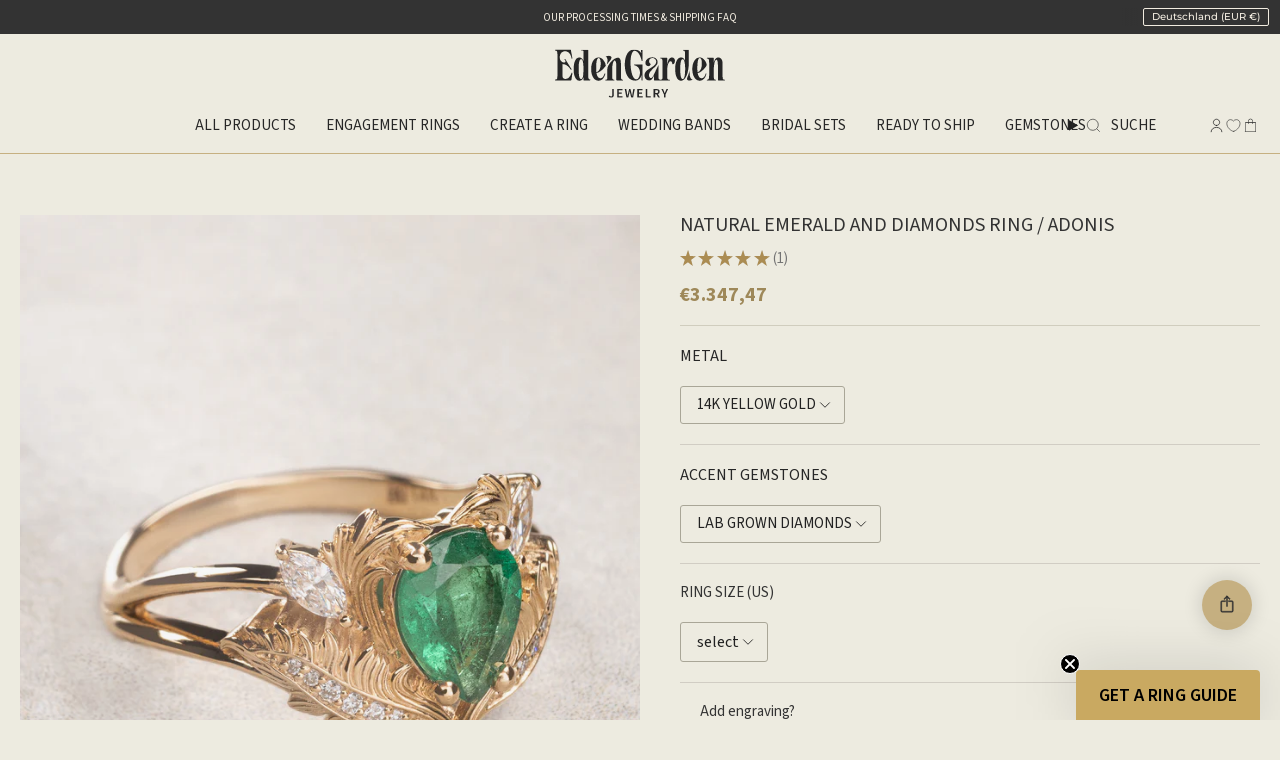

--- FILE ---
content_type: text/html; charset=utf-8
request_url: https://edengardenjewelry.com/de-de/products/natural-emerald-and-diamonds-ring?section_id=api-product-grid-item
body_size: 1049
content:
<div id="shopify-section-api-product-grid-item" class="shopify-section">

<div data-api-content>

<link href="//edengardenjewelry.com/cdn/shop/t/99/assets/product-grid-item.css?v=88032695998973713851766151393" rel="stylesheet" type="text/css" media="all" /><div class="grid-item product-item  product-item--centered product-item--outer-text product-item--has-quickbuy "
       id="product-item--api-product-grid-item-7785893298406"
       data-grid-item
          
  >
    <div class="product-item__image double__image" data-product-image>
      <a class="product-link" href="/de-de/products/natural-emerald-and-diamonds-ring" aria-label="Natural emerald and diamonds ring  / Adonis" data-product-link="/de-de/products/natural-emerald-and-diamonds-ring"><div class="product-item__bg" data-product-image-default><figure class="image-wrapper image-wrapper--cover lazy-image lazy-image--backfill is-loading" style="--aspect-ratio: 0.9090909090909091;"><img src="//edengardenjewelry.com/cdn/shop/files/1-4_3.jpg?crop=center&amp;height=2200&amp;v=1746550950&amp;width=2000" alt="Natural emerald and diamonds ring  / Adonis - Eden Garden Jewelry™" width="2000" height="2200" loading="eager" srcset="//edengardenjewelry.com/cdn/shop/files/1-4_3.jpg?v=1746550950&amp;width=136 136w, //edengardenjewelry.com/cdn/shop/files/1-4_3.jpg?v=1746550950&amp;width=160 160w, //edengardenjewelry.com/cdn/shop/files/1-4_3.jpg?v=1746550950&amp;width=180 180w, //edengardenjewelry.com/cdn/shop/files/1-4_3.jpg?v=1746550950&amp;width=220 220w, //edengardenjewelry.com/cdn/shop/files/1-4_3.jpg?v=1746550950&amp;width=254 254w, //edengardenjewelry.com/cdn/shop/files/1-4_3.jpg?v=1746550950&amp;width=284 284w, //edengardenjewelry.com/cdn/shop/files/1-4_3.jpg?v=1746550950&amp;width=292 292w, //edengardenjewelry.com/cdn/shop/files/1-4_3.jpg?v=1746550950&amp;width=320 320w, //edengardenjewelry.com/cdn/shop/files/1-4_3.jpg?v=1746550950&amp;width=480 480w, //edengardenjewelry.com/cdn/shop/files/1-4_3.jpg?v=1746550950&amp;width=528 528w, //edengardenjewelry.com/cdn/shop/files/1-4_3.jpg?v=1746550950&amp;width=640 640w, //edengardenjewelry.com/cdn/shop/files/1-4_3.jpg?v=1746550950&amp;width=720 720w, //edengardenjewelry.com/cdn/shop/files/1-4_3.jpg?v=1746550950&amp;width=960 960w, //edengardenjewelry.com/cdn/shop/files/1-4_3.jpg?v=1746550950&amp;width=1080 1080w, //edengardenjewelry.com/cdn/shop/files/1-4_3.jpg?v=1746550950&amp;width=1296 1296w, //edengardenjewelry.com/cdn/shop/files/1-4_3.jpg?v=1746550950&amp;width=1512 1512w, //edengardenjewelry.com/cdn/shop/files/1-4_3.jpg?v=1746550950&amp;width=1728 1728w, //edengardenjewelry.com/cdn/shop/files/1-4_3.jpg?v=1746550950&amp;width=1950 1950w, //edengardenjewelry.com/cdn/shop/files/1-4_3.jpg?v=1746550950&amp;width=2000 2000w" sizes="(min-width: 990px) calc(100vw / 4 - 32px), (min-width: 750px) calc(100vw / 3 - 22px), calc(100vw / 2 - 16px)" fetchpriority="high" class=" fit-cover is-loading ">
</figure>
&nbsp;</div><hover-images class="product-item__bg__under">
              <div class="product-item__bg__slider" data-hover-slider><div class="product-item__bg__slide"
                          
                       data-hover-slide-touch
                  ><figure class="image-wrapper image-wrapper--cover lazy-image lazy-image--backfill is-loading" style="--aspect-ratio: 0.9090909090909091;"><img src="//edengardenjewelry.com/cdn/shop/files/1-4_3.jpg?crop=center&amp;height=2200&amp;v=1746550950&amp;width=2000" alt="Natural emerald and diamonds ring  / Adonis - Eden Garden Jewelry™" width="2000" height="2200" loading="lazy" srcset="//edengardenjewelry.com/cdn/shop/files/1-4_3.jpg?v=1746550950&amp;width=136 136w, //edengardenjewelry.com/cdn/shop/files/1-4_3.jpg?v=1746550950&amp;width=160 160w, //edengardenjewelry.com/cdn/shop/files/1-4_3.jpg?v=1746550950&amp;width=180 180w, //edengardenjewelry.com/cdn/shop/files/1-4_3.jpg?v=1746550950&amp;width=220 220w, //edengardenjewelry.com/cdn/shop/files/1-4_3.jpg?v=1746550950&amp;width=254 254w, //edengardenjewelry.com/cdn/shop/files/1-4_3.jpg?v=1746550950&amp;width=284 284w, //edengardenjewelry.com/cdn/shop/files/1-4_3.jpg?v=1746550950&amp;width=292 292w, //edengardenjewelry.com/cdn/shop/files/1-4_3.jpg?v=1746550950&amp;width=320 320w, //edengardenjewelry.com/cdn/shop/files/1-4_3.jpg?v=1746550950&amp;width=480 480w, //edengardenjewelry.com/cdn/shop/files/1-4_3.jpg?v=1746550950&amp;width=528 528w, //edengardenjewelry.com/cdn/shop/files/1-4_3.jpg?v=1746550950&amp;width=640 640w, //edengardenjewelry.com/cdn/shop/files/1-4_3.jpg?v=1746550950&amp;width=720 720w, //edengardenjewelry.com/cdn/shop/files/1-4_3.jpg?v=1746550950&amp;width=960 960w, //edengardenjewelry.com/cdn/shop/files/1-4_3.jpg?v=1746550950&amp;width=1080 1080w, //edengardenjewelry.com/cdn/shop/files/1-4_3.jpg?v=1746550950&amp;width=1296 1296w, //edengardenjewelry.com/cdn/shop/files/1-4_3.jpg?v=1746550950&amp;width=1512 1512w, //edengardenjewelry.com/cdn/shop/files/1-4_3.jpg?v=1746550950&amp;width=1728 1728w, //edengardenjewelry.com/cdn/shop/files/1-4_3.jpg?v=1746550950&amp;width=1950 1950w, //edengardenjewelry.com/cdn/shop/files/1-4_3.jpg?v=1746550950&amp;width=2000 2000w" sizes="(min-width: 990px) calc(100vw / 4 - 32px), (min-width: 750px) calc(100vw / 3 - 22px), calc(100vw / 2 - 16px)" class=" fit-cover is-loading ">
</figure>
</div><div class="product-item__bg__slide"
                          
                            data-hover-slide
                          
                       data-hover-slide-touch
                  ><figure class="image-wrapper image-wrapper--cover lazy-image lazy-image--backfill is-loading" style="--aspect-ratio: 0.9090909090909091;"><img src="//edengardenjewelry.com/cdn/shop/files/1-4_1.jpg?crop=center&amp;height=2200&amp;v=1746550951&amp;width=2000" alt="Natural emerald and diamonds ring  / Adonis - Eden Garden Jewelry™" width="2000" height="2200" loading="lazy" srcset="//edengardenjewelry.com/cdn/shop/files/1-4_1.jpg?v=1746550951&amp;width=136 136w, //edengardenjewelry.com/cdn/shop/files/1-4_1.jpg?v=1746550951&amp;width=160 160w, //edengardenjewelry.com/cdn/shop/files/1-4_1.jpg?v=1746550951&amp;width=180 180w, //edengardenjewelry.com/cdn/shop/files/1-4_1.jpg?v=1746550951&amp;width=220 220w, //edengardenjewelry.com/cdn/shop/files/1-4_1.jpg?v=1746550951&amp;width=254 254w, //edengardenjewelry.com/cdn/shop/files/1-4_1.jpg?v=1746550951&amp;width=284 284w, //edengardenjewelry.com/cdn/shop/files/1-4_1.jpg?v=1746550951&amp;width=292 292w, //edengardenjewelry.com/cdn/shop/files/1-4_1.jpg?v=1746550951&amp;width=320 320w, //edengardenjewelry.com/cdn/shop/files/1-4_1.jpg?v=1746550951&amp;width=480 480w, //edengardenjewelry.com/cdn/shop/files/1-4_1.jpg?v=1746550951&amp;width=528 528w, //edengardenjewelry.com/cdn/shop/files/1-4_1.jpg?v=1746550951&amp;width=640 640w, //edengardenjewelry.com/cdn/shop/files/1-4_1.jpg?v=1746550951&amp;width=720 720w, //edengardenjewelry.com/cdn/shop/files/1-4_1.jpg?v=1746550951&amp;width=960 960w, //edengardenjewelry.com/cdn/shop/files/1-4_1.jpg?v=1746550951&amp;width=1080 1080w, //edengardenjewelry.com/cdn/shop/files/1-4_1.jpg?v=1746550951&amp;width=1296 1296w, //edengardenjewelry.com/cdn/shop/files/1-4_1.jpg?v=1746550951&amp;width=1512 1512w, //edengardenjewelry.com/cdn/shop/files/1-4_1.jpg?v=1746550951&amp;width=1728 1728w, //edengardenjewelry.com/cdn/shop/files/1-4_1.jpg?v=1746550951&amp;width=1950 1950w, //edengardenjewelry.com/cdn/shop/files/1-4_1.jpg?v=1746550951&amp;width=2000 2000w" sizes="(min-width: 990px) calc(100vw / 4 - 32px), (min-width: 750px) calc(100vw / 3 - 22px), calc(100vw / 2 - 16px)" class=" fit-cover is-loading ">
</figure>
</div></div>
            </hover-images></a>

      <quick-add-product>
      <div class="quick-add__holder" data-quick-add-holder="7785893298406"><button class="quick-add__button caps"
                  type="button"
                  aria-label="Schnell hinzufügen"
                  data-quick-add-btn
                  data-quick-add-modal-handle="natural-emerald-and-diamonds-ring"
          >
            <span class="btn__text">Schnell hinzufügen</span>
            <span class="btn__plus"></span>
            <span class="btn__added">&nbsp;</span>
            <span class="btn__loader">
              <svg height="18" width="18" class="svg-loader">
                <circle r="7" cx="9" cy="9" />
                <circle stroke-dasharray="87.96459430051421 87.96459430051421" r="7" cx="9" cy="9" />
              </svg>
            </span>
          </button>


<template data-quick-add-modal-template>
  <dialog class="drawer product-quick-add" data-product-id="7785893298406" data-section-id="api-product-grid-item-7785893298406" inert data-quick-add-modal data-scroll-lock-required>
    <form method="dialog">
      <button class="visually-hidden no-js" aria-label="Schließen"></button>
    </form>

    <div class="drawer__inner product-quick-add__content" data-product-upsell-container data-scroll-lock-scrollable style="--swatch-size: var(--swatch-size-product)">
      <div class="product-quick-add__close-outer">
        <button class="product-quick-add__close drawer__close" aria-label="Schließen" data-quick-add-modal-close autofocus><svg aria-hidden="true" focusable="false" role="presentation" class="icon icon-cancel" viewBox="0 0 24 24"><path d="M6.758 17.243 12.001 12m5.243-5.243L12 12m0 0L6.758 6.757M12.001 12l5.243 5.243" stroke="currentColor" stroke-linecap="round" stroke-linejoin="round"/></svg></button>
      </div>

      <div class="product-quick-add__inner" data-product-upsell-ajax></div>

      <div class="loader loader--top"><div class="loader-indeterminate"></div></div>
    </div>
  </dialog>
</template></div>
    </quick-add-product>
    </div>

    <div class="product-information"
         style="--swatch-size: var(--swatch-size-filters);"
         data-product-information>
      <div class="product-item__info">
        <a class="product-link" href="/de-de/products/natural-emerald-and-diamonds-ring" data-product-link="/de-de/products/natural-emerald-and-diamonds-ring">
          <p class="product-item__title">Natural emerald and diamonds ring  / Adonis</p>

          <div class="product-item__price__holder"><div class="product-item__price" data-product-price>
              <span class="price">
  
    <span class="new-price">
      
        <small>Von</small>
      €3.347,47</span>
    
  
</span>
              
            </div>
          </div>
        </a></div>
    </div>
  </div></div></div>

--- FILE ---
content_type: text/css
request_url: https://edengardenjewelry.com/cdn/shop/t/99/assets/cart-drawer.css?v=79132352420536998401766151337
body_size: -343
content:
h1.cart__title.is-animated{font-size:40px;font-family:var(--second-ff)!important;text-transform:uppercase;line-height:100%}.cart__button-continue.is-animated{display:none}quantity-counter.cart__quantity-counter{margin:1px}.cart__item__title,.cart__item__selected-options,.cart__item__property,.cart__total,.cart__quantity .cart__quantity-field,.drawer__items-title{font-size:1.5rem}.cart__price{color:#c6b081;font-size:1.5rem!important;margin-top:10px;margin-bottom:10px}.cart__item__remove{font-size:1.2rem}.cart__total__label{letter-spacing:0!important}.navlink--cart--icon .header__cart__status{font-size:1rem}.cart>.icon{width:1.5rem;height:1.5rem;fill:var(--3-color, #c6b081)}.cart__price{margin-top:10px}.predictive-search__actions.aos-animate button.btn.btn--outline.btn--primary svg{display:none}@media only screen and (max-width: 960px){.cart>.icon{width:2.5rem;height:2.5rem}}
/*# sourceMappingURL=/cdn/shop/t/99/assets/cart-drawer.css.map?v=79132352420536998401766151337 */


--- FILE ---
content_type: text/css
request_url: https://edengardenjewelry.com/cdn/shop/t/99/assets/recommended-by-gem.css?v=150895854541400488911766151403
body_size: -481
content:
.recommended-by-gem__heading{font-family:var(--second-ff);font-size:8.2rem;font-style:normal;font-weight:500;line-height:96%;text-transform:uppercase;margin-bottom:60px!important}@media only screen and (max-width: 960px){.recommended-by-gem__heading{font-size:6rem}}
/*# sourceMappingURL=/cdn/shop/t/99/assets/recommended-by-gem.css.map?v=150895854541400488911766151403 */


--- FILE ---
content_type: text/javascript
request_url: https://edengardenjewelry.com/cdn/shop/t/99/assets/smartMart.autoplay.js?v=159799575847526105421766151416
body_size: -238
content:
let smartMart=window.smartMart||{};smartMart.version="0.2.3",smartMart.label="smartMart:autoplay",smartMart.sliderContainer=document.querySelector(".product__images--mobile-slider .product__slides"),smartMart.sliderFrames=document.querySelectorAll("zoom-images .product__slide[data-slide]"),smartMart.getCurrentSnappedFrame=function(){const containerScrollLeft=smartMart.sliderContainer.scrollLeft,frameWidth=smartMart.sliderFrames[0].offsetWidth,snappedIndex=Math.round(containerScrollLeft/frameWidth);return snappedIndex>=0&&snappedIndex<smartMart.sliderFrames.length?smartMart.sliderFrames[snappedIndex]:null},smartMart.sliderContainer.addEventListener("scrollend",event=>{const currentFrame=smartMart.getCurrentSnappedFrame(),slideType=currentFrame.dataset?.type,slideVideoId=currentFrame.dataset?.videoId,targetButton=currentFrame.querySelector("button.deferred-media__poster");slideType==="video"&&targetButton&&!targetButton.classList.contains("smartMart-autoplay--clicked")&&(targetButton.dispatchEvent(new Event("click")),targetButton.classList.add("smartMart-autoplay--clicked"),window.setTimeout(()=>{currentFrame.querySelector("video").blur()},1e3))});
//# sourceMappingURL=/cdn/shop/t/99/assets/smartMart.autoplay.js.map?v=159799575847526105421766151416


--- FILE ---
content_type: application/javascript
request_url: https://cdn.appmate.io/themecode/edengardenjewelry/main/wishlist-product-card.js?generation=1748027747372947
body_size: 1967
content:
export function define({lit:{html:i},addToCartAction:c,ProductFormController:a,WishlistElement:o}){return class extends o{static get properties(){return{wishlist:{type:Object},moveToCart:{type:String,attribute:"move-to-cart"},showVendor:{type:Boolean,attribute:"show-vendor"},showProductTitle:{type:Boolean,attribute:"show-product-title"},showPrice:{type:Boolean,attribute:"show-price"},ctaButton:{type:Boolean,attribute:"cta-button"},productOptions:{type:Boolean,attribute:"product-options"},removeButtonStyle:{type:String,attribute:"remove-button-style"},moneyWithoutTrailingZeros:{state:!0}}}constructor(){super(),this.form=new a(this),this.moneyWithoutTrailingZeros=!1}willUpdate(t){t.has("wishlistItem")&&this.form.setProduct({product:this.wishlistItem.product,selectedVariantId:this.wishlistItem.variantId,autoSelect:!1})}getStateConfig(){return{wishlistItem:!0}}getEventConfig(){return{"change .wk-form":async t=>{t.target.name!=="quantity"&&(this.form.changeOption({input:t.target,autoSelect:!1}),this.form.selectedVariant&&this.wishlist.isMine&&await this.app.updateWishlistItem({wishlistItemId:this.wishlistItem.id,changes:{variantId:this.form.selectedVariant.id}}))},"submit .wk-form":async t=>{t.preventDefault(),await this.form.addToCart({wishlistId:this.wishlist.id,wishlistItemId:this.wishlistItem.id,sectionsToRender:[]}),this.moveToCart&&this.wishlist.isMine&&await this.app.removeWishlistItem({wishlistItemId:this.wishlistItem.id});const e=document.querySelector("cart-items");e&&typeof e.getCart=="function"&&e.getCart()}}}render(){if(!this.wishlistItem||!this.wishlistItem.product.id)return i`
          <div class="wk-product-card">${this.renderLoadingState()}</div>
        `;const t=this.wishlistItem.product,e=this.form.selectedVariant;return i`
        <div class="wk-product-card">
          <a href=${this.getProductUrl(t,e)} class="wk-image-link">
            <img
              class="wk-image"
              src=${this.getImageUrl(t,e,{width:1e3,height:1e3})}
            />
          </a>
          <div class="wk-meta">
            ${this.renderVendor({product:t,variant:e})}
            ${this.renderProductTitle({product:t,variant:e})}
            ${this.renderPrice({product:t,variant:e})}
          </div>
          ${this.renderRemoveButton()}
          ${this.renderShareProductButton({product:t,variant:e})}
        </div>
      `}renderVendor({product:t}){if(this.showVendor)return i`<span class="wk-vendor">${t.vendor}</span>`}renderProductTitle({product:t,variant:e}){if(this.showProductTitle)return i`
        <div class="wk-product-title">
          <a class="wk-text-link" href=${this.getProductUrl(t,e)}>
            ${t.title}
          </a>
        </div>
      `}renderPrice({product:t,variant:e}){if(this.showPrice)return i`
        <div class="wk-price">
          ${this.renderComparePrice({product:t,variant:e})}
          ${this.renderCurrentPrice({product:t,variant:e})}
        </div>
        ${this.renderUnitPrice({product:t,variant:e})}
      `}renderCurrentPrice({product:t,variant:e}){if(e){const r=e.price<e.compare_at_price;return i`
          <span class="wk-current-price ${r?"wk-sale":""}">
            ${this.renderMoney(e.price,{withoutTrailingZeros:this.moneyWithoutTrailingZeros})}
          </span>
        `}if(t.price_min!==t.price_max)return i`
          <span class="wk-current-price">
            ${this.getTranslation("wishlist_product.from_price_html",{price:this.formatMoney(t.price_min,{withoutTrailingZeros:this.moneyWithoutTrailingZeros})})}
          </span>
        `;const s=t.price_min<t.compare_at_price_min;return i`
        <span class="wk-current-price ${s?"wk-sale":""}">
          ${this.renderMoney(t.price_min,{withoutTrailingZeros:this.moneyWithoutTrailingZeros})}
        </span>
      `}renderComparePrice({product:t,variant:e}){if(e&&e.price<e.compare_at_price)return i`
          <span class="wk-compare-price">
            ${this.renderMoney(e.compare_at_price,{withoutTrailingZeros:this.moneyWithoutTrailingZeros})}
          </span>
        `;if(!e&&t.price_min===t.price_max&&t.price_min<t.compare_at_price_min)return i`
          <span class="wk-compare-price">
            ${this.renderMoney(t.compare_at_price_min,{withoutTrailingZeros:this.moneyWithoutTrailingZeros})}
          </span>
        `}renderUnitPrice({variant:t}){if(!t)return;const e=t.unit_price_measurement;if(!e)return;const s=e.reference_value!=1?e.reference_value:e.reference_unit;return i`
        <div class="wk-unit-price">
          <span class="wk-unit-price-money">
            ${this.renderMoney(t.unit_price,{withoutTrailingZeros:this.moneyWithoutTrailingZeros})}
          </span>
          <span class="wk-unit-price-separator"> / </span>
          <span class="wk-unit-price-unit">${s}</span>
        </div>
      `}renderProductForm({product:t,variant:e}){return i`
        <form
          class="wk-form"
          method="post"
          action=${this.ctaButton?this.app.routes.cartAddUrl:""}
          data-wishlist-id=${this.wishlist.id}
          data-wishlist-item-id=${this.wishlistItem.id}
        >
          <input
            name="id"
            value=${this.form.selectedVariant?this.form.selectedVariant.id:""}
            type="hidden"
          />
          ${this.renderProductOptions()}
          <div class="wk-quantity">
            <label class="wk-quantity-label">
              ${this.getTranslation("wishlist_product.quantity")}
            </label>
            <input
              class="wk-quantity-input"
              type="number"
              name="quantity"
              value="1"
              min="1"
            />
          </div>
          ${this.renderCta({product:t,variant:e,hasSelection:this.form.hasSelection})}
        </form>
      `}renderCta({product:t,variant:e,hasSelection:s}){if(this.ctaButton==="none")return;const r=this.isItemInCart(),n=()=>e&&e.available?this.getTranslation("wishlist_product.add_to_cart"):!t.available||e&&!e.available?this.getTranslation("wishlist_product.sold_out"):s&&!e?this.getTranslation("wishlist_product.unavailable"):this.getTranslation("wishlist_product.select_option",{name:this.form.optionsWithValues.find(l=>!l.selectedValue).name});return r?i`
          <button
            type="button"
            class="wk-cta-button"
            data-wishlist-item-id=${this.wishlistItem.id}
            disabled
          >
            <span class="wk-cta-label">
              ${this.getTranslation("wishlist_product.in_cart")}
            </span>
          </button>
        `:this.ctaButton==="view-product"?i`
          <a
            class="wk-cta-button"
            data-wishlist-item-id=${this.wishlistItem.id}
            href=${t.url}
          >
            <span class="wk-cta-label">
              ${this.getTranslation("wishlist_product.view_product")}
            </span>
          </a>
        `:i`
        <button
          type="submit"
          class="wk-cta-button"
          data-wishlist-item-id=${this.wishlistItem.id}
          ?disabled=${!e||!e.available}
          data-add-to-cart
        >
          <span class="wk-cta-label">${n()}</span>
          <wk-icon icon="spinner" class="wk-cta-spinner"></wk-icon>
        </button>
      `}isItemInCart(){return this.cart?this.cart.items.some(t=>t.id===this.wishlistItem.variantId):!1}renderProductOptions(){if(!this.form.hasOnlyDefaultVariant)switch(this.productOptions){case"dropdowns":return i`
            <div class="wk-variants">
              ${this.form.optionsWithValues.map(t=>i`
                    <wk-option-select
                      id=${`${this.wishlistItem.id}-${t.name}`}
                      .option=${t}
                      .defaultText=${this.getTranslation("wishlist_product.select_option",t)}
                      .disableSoldoutValues=${!1}
                      .hideUnavailableValues=${!0}
                    ></wk-option-select>
                  `)}
            </div>`;case"swatches":return i`
            <div class="wk-variants">
              ${this.form.optionsWithValues.map(t=>i`
                    <wk-option-swatches
                      id=${`${this.wishlistItem.id}-${t.name}`}
                      .option=${t}
                      .colorMap=${this.getColorMap(t)}
                    ></wk-option-swatches>
                  `)}
            </div>`;default:case"none":return null}}getColorMap(t){}renderLoadingState(){return i`
        <div class="wk-image">
          <wk-icon icon="spinner" class="wk-loading-spinner"></wk-icon>
        </div>
      `}renderRemoveButton(){if(!this.wishlist.isMine)return;const t=this.removeButtonStyle==="text-link",e=t?null:{reference:this,position:{placement:"top-end",inset:!0}};return i`
        <remove-button
          data-wishlist-item-id=${this.wishlistItem.id}
          .showIcon=${!0}
          .showText=${t}
          .floating=${e}
        ></remove-button>
      `}renderShareProductButton({product:t,variant:e}){const s=this.getProductUrl(t,e),n=((e?e.price:t.price_min)/100).toFixed(2);return i`
        <button
          class="wishlist-item-share-btn btn btn--solid btn--primary"
          data-wishlist-url="https://edengardenjewelry.com${s}"
          data-wishlist-type="item"
          data-wishlist-btn-text="${this.getTranslation("wishlist_product.share_product")}"
          data-wishlist-btn-text-copied="${this.getTranslation("wishlist_product.share_product_copied")}"
          data-product-price="${n}"
          data-product-type="${t.type}"
          data-product-name="${t.title}"
        >
          <span>${this.getTranslation("wishlist_product.share_product")}</span>
          <svg width="23" height="21" viewBox="0 0 23 21" fill="none">
            <path d="M11.5505 7V1.75L9.69141 3.5" stroke="#333333" stroke-linecap="round" stroke-linejoin="round"/>
            <path d="M11.5508 1.75L13.4098 3.5" stroke="#333333" stroke-linecap="round" stroke-linejoin="round"/>
            <path d="M6.90368 10.5C3.18555 10.5 3.18555 12.0662 3.18555 14V14.875C3.18555 17.29 3.18555 19.25 7.83321 19.25H15.2695C18.9876 19.25 19.9171 17.29 19.9171 14.875V14C19.9171 12.0662 19.9171 10.5 16.199 10.5C15.2695 10.5 15.0092 10.6838 14.5258 11.025L13.5777 11.97C12.4809 13.0725 10.6218 13.0725 9.51566 11.97L8.57684 11.025C8.09348 10.6838 7.83321 10.5 6.90368 10.5Z" stroke="#333333" stroke-miterlimit="10" stroke-linecap="round" stroke-linejoin="round"/>
            <path d="M5.04492 10.4999V8.74991C5.04492 6.99116 5.04492 5.53866 7.83352 5.28491" stroke="#333333" stroke-miterlimit="10" stroke-linecap="round" stroke-linejoin="round"/>
            <path d="M18.0581 10.4999V8.74991C18.0581 6.99116 18.0581 5.53866 15.2695 5.28491" stroke="#333333" stroke-miterlimit="10" stroke-linecap="round" stroke-linejoin="round"/>
          </svg>
        </a>
      `}}}


--- FILE ---
content_type: text/javascript
request_url: https://edengardenjewelry.com/cdn/shop/t/99/assets/lazy-animations.js?v=99865621979954059951766151382
body_size: 25
content:
(function(){"use strict";let isGSAPLoaded=!1,isLoading=!1,loadCallbacks=[];function loadScript(src){return new Promise(function(resolve,reject){const script=document.createElement("script");script.src=src,script.defer=!0,script.onload=resolve,script.onerror=reject,document.head.appendChild(script)})}function getAssetUrl(filename){return window.theme&&window.theme.assets&&window.theme.assets[filename]?window.theme.assets[filename]:"/cdn/shop/t/88/assets/"+filename+"?v="+Date.now()}function loadGSAPLibraries(){if(isGSAPLoaded)return Promise.resolve();if(isLoading)return new Promise(function(resolve){loadCallbacks.push(resolve)});isLoading=!0,console.log("[LazyAnimations] Loading GSAP libraries...");const gsapPath=getAssetUrl("gsap.min.js");return loadScript(gsapPath).then(function(){isGSAPLoaded=!0,isLoading=!1,loadCallbacks.forEach(function(cb){cb()}),loadCallbacks=[]}).catch(function(error){isLoading=!1,console.error("[LazyAnimations] Failed to load GSAP:",error)})}function shouldLoadAnimations(){const mountainSection=document.querySelector(".mountain__site-container"),heroAnimatedElements=document.querySelector(".hero__text, .hero__text-mob, .hero__mobile-inner-img, .hero__link-mob");return!!(mountainSection||heroAnimatedElements)}function init(){if(!shouldLoadAnimations()){console.log("[LazyAnimations] No animation elements found, skipping GSAP load");return}const mountainSection=document.querySelector(".mountain__site-container"),heroSection=document.querySelector(".hero__site-container");if(!mountainSection&&!heroSection)return;const targetElement=mountainSection||heroSection,observer=new IntersectionObserver(function(entries){entries.forEach(function(entry){entry.isIntersecting&&!isGSAPLoaded&&!isLoading&&(console.log("[LazyAnimations] Animation section near viewport, loading GSAP..."),loadGSAPLibraries(),observer.disconnect())})},{rootMargin:"400px"});observer.observe(targetElement),setTimeout(function(){!isGSAPLoaded&&!isLoading&&(console.log("[LazyAnimations] Fallback: loading GSAP after 5s"),loadGSAPLibraries())},5e3)}document.readyState==="loading"?document.addEventListener("DOMContentLoaded",init):init(),window.LazyAnimations={load:loadGSAPLibraries,isLoaded:function(){return isGSAPLoaded}}})();
//# sourceMappingURL=/cdn/shop/t/99/assets/lazy-animations.js.map?v=99865621979954059951766151382
